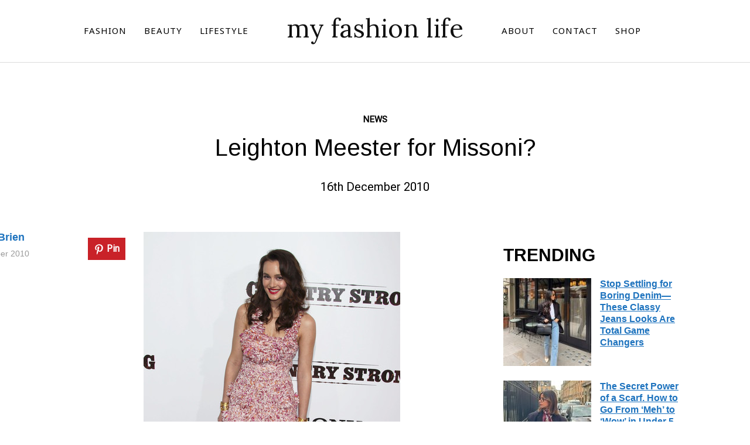

--- FILE ---
content_type: text/html; charset=utf-8
request_url: https://scripts.mediavine.com/creativeBlocks
body_size: 357
content:
{"24947":true,"7843814":true,"7868241":true,"7895759":true,"7916366":true,"7916375":true,"7916404":true,"7916407":true,"7917624":true,"7917662":true,"7917671":true,"7917680":true,"7950127":true,"7955257":true,"7955260":true,"7988323":true,"7988411":true,"7992747":true,"7993881":true,"7993892":true,"8000177":true,"8000182":true,"8000187":true,"8000189":true,"8000193":true,"8000198":true,"8000199":true,"8000204":true,"8000205":true,"8028124":true,"8028125":true,"8062984":true,"8063330":true,"8073421":true,"8106423":true,"8106424":true,"8106425":true,"8137760":true,"8149913":true,"8149915":true,"35215405":true,"37956876":true,"179_8018805":true,"2249:615604741":true,"2249:675109905":true,"2249:692715777":true,"2662_193864_T24659489":true,"2662_193864_T25257411":true,"2662_193864_T25529244":true,"2662_193864_T25635230":true,"2662_193864_T26024475":true,"2662_193864_T26097593":true,"2974:8037253":true,"2974:8062984":true,"4771_148133_1610185652":true,"5091308581683460020":true,"8858624413255693176":true,"cm2oeupz":true,"fm421124vsehl":true,"fm4vsehl":true,"o411zcxn":true,"o44211211zcxn":true,"urvyw84o":true}